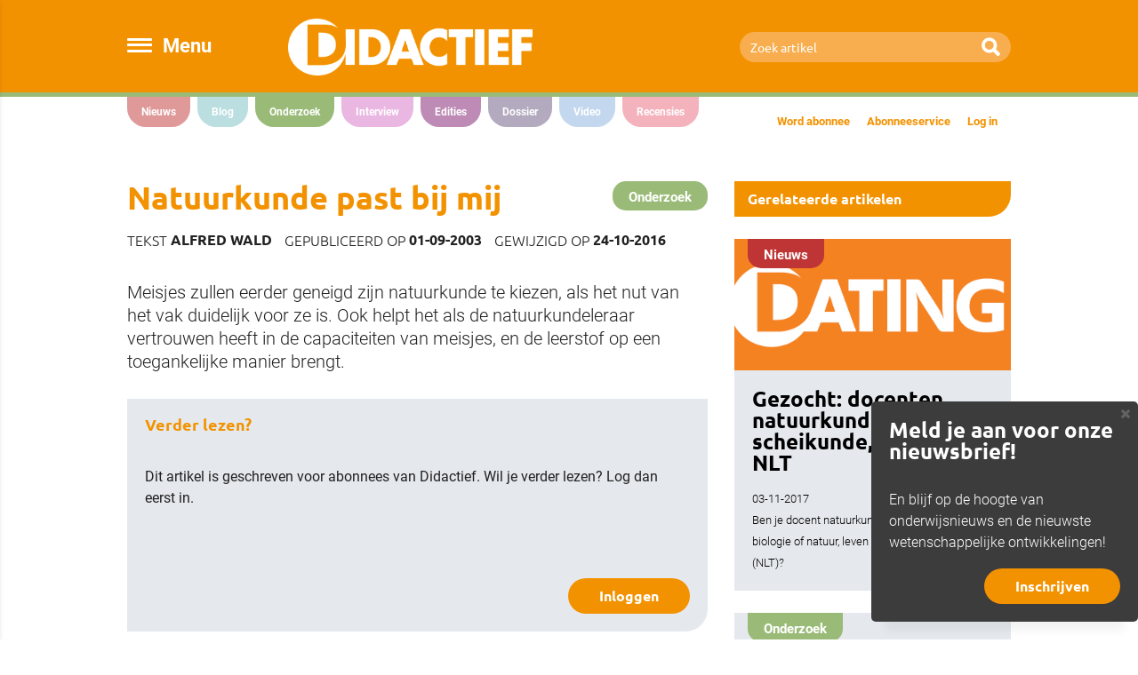

--- FILE ---
content_type: text/html; charset=UTF-8
request_url: https://didactiefonline.nl/artikel/natuurkunde-past-bij-mij
body_size: 4652
content:
<!DOCTYPE html>
<html lang="nl">

<head>
	<meta charset="utf-8">
	<meta http-equiv="X-UA-Compatible" content="IE=edge">
	<meta name="viewport" content="width=device-width, initial-scale=1">

	<title>Didactief | Natuurkunde past bij mij</title>
		<meta name="description" content="Artikel | Natuurkunde past bij mij" />	    	<link rel="stylesheet" href="/bundles/app/css/bootstrap.min.css">
		<link rel="stylesheet" type="text/css" href="/bundles/app/css/reset.css" media="screen" />
		<link rel="stylesheet" type="text/css" href="/bundles/app/css/style.css?v1.7" media="screen" />
		<link rel="stylesheet" type="text/css" href="/bundles/app/css/animate.css" media="screen" />
		<link rel="stylesheet" type="text/css" href="/bundles/app/js/jquery.bxslider/jquery.bxslider.css" media="screen" />
		<link rel="stylesheet" type="text/css" href="/bundles/app/bower_components/jquery-ui/themes/base/all.css" media="screen" />
		<link rel="stylesheet" href="https://maxcdn.bootstrapcdn.com/font-awesome/4.5.0/css/font-awesome.min.css" />
			<!--[if lt IE 9]>
		<script src="https://oss.maxcdn.com/html5shiv/3.7.2/html5shiv.min.js"></script>
		<script src="https://oss.maxcdn.com/respond/1.4.2/respond.min.js"></script>
		<![endif]-->

		<!-- jQuery (necessary for Bootstrap's JavaScript plugins) -->
		<script src="https://ajax.googleapis.com/ajax/libs/jquery/1.11.2/jquery.min.js" type="275ca04129144c93eef8b856-text/javascript"></script>
		<!-- Include all compiled plugins (below), or include individual files as needed -->
		<script src="/bundles/app/js/bootstrap.min.js" type="275ca04129144c93eef8b856-text/javascript"></script>
		<script src="/bundles/app/js/jquery.bxslider/jquery.bxslider.min.js" type="275ca04129144c93eef8b856-text/javascript"></script>
		<script src="/bundles/app/js/timeago.js" type="275ca04129144c93eef8b856-text/javascript"></script>
		<script src="/bundles/app/js/main.js" type="275ca04129144c93eef8b856-text/javascript"></script>
		<script src="/bundles/app/bower_components/js-cookie/src/js.cookie.js" type="275ca04129144c93eef8b856-text/javascript"></script>
		<script src="/bundles/app/bower_components/jquery-ui/jquery-ui.min.js" type="275ca04129144c93eef8b856-text/javascript"></script>
		<script type="275ca04129144c93eef8b856-text/javascript" src="https://cdn.jsdelivr.net/npm/cookie-bar/cookiebar-latest.min.js"></script>

		<!-- FONTS (Typekit) -->
		<script src="https://use.typekit.net/vdp6dpv.js" type="275ca04129144c93eef8b856-text/javascript"></script>
		<script type="275ca04129144c93eef8b856-text/javascript">try{Typekit.load({ async: true });}catch(e){}</script>
		<script type="275ca04129144c93eef8b856-text/javascript">
			function asset(path) {
				return '/' + path;
			}

		</script>
		<script src="/bundles/fosjsrouting/js/router.js" type="275ca04129144c93eef8b856-text/javascript"></script>
		<script src="/js/routing?callback=fos.Router.setData" type="275ca04129144c93eef8b856-text/javascript"></script>
	


	<!-- Google tag (gtag.js) -->
	<script async src="https://www.googletagmanager.com/gtag/js?id=G-XPK4QRW8RK" type="275ca04129144c93eef8b856-text/javascript"></script>
	<script type="275ca04129144c93eef8b856-text/javascript">
		window.dataLayer = window.dataLayer || [];
		function gtag(){dataLayer.push(arguments);}
		gtag('js', new Date());

		gtag('config', 'G-XPK4QRW8RK');
	</script>
</head>

<body>
<nav id="sideMenu" class="bg-orange text-white">
	<div class="sideMenu-top-container">
		<a class="close-icon pull-right">
			<i class="fa fa-times"></i>
		</a>
		<div class="sideMenu-logo">
			<img src="/bundles/app/images/didactief-logo.png" width="190" alt="Didactief logo" />
		</div>
		<div class="sideMenu-buttons">
			<a class="btn btn-outline-white-transp pull-left" role="button" href="/aanbieding" style="margin-right: 16px">Word abonnee</a>
							<a class="btn btn-outline-white-transp pull-left" role="button" href="/inloggen">Inloggen</a>
					</div>
	</div>
	<ul>
		<li>
			<a href="/nieuws" class="border-bottom-transp bg-red">Nieuws</a>
		</li>
		<li>
			<a href="/blog" class="border-bottom-transp bg-aqua">Blog</a>
		</li>
		<li>
			<a href="/onderzoek" class="border-bottom-transp bg-green">Onderzoek</a>
		</li>
		<li>
			<a href="/interview" class="border-bottom-transp bg-pink">Interview</a>
		</li>
					<li>
				<a href="/edities" class="border-bottom-transp bg-dark-purple">Edities</a>
			</li>
				<li>
			<a href="/dossier" class="border-bottom-transp bg-purple">Dossier</a>
		</li>
		<li>
			<a href="/video" class="border-bottom-transp bg-blue">Video</a>
		</li>
		<li>
			<a href="/recensies" class="border-bottom-transp bg-redpink">Recensies</a>
		</li>
					<li>
				<a href="/abonneeservice">Abonneeservice</a>
			</li>
					<li>
				<a href="https://didactiefonline.nl/artikel/agenda">Agenda</a>
			</li>
					<li>
				<a href="/contact">Contact met de redactie</a>
			</li>
					<li>
				<a href="/nieuwsbrief">Nieuwsbrief</a>
			</li>
					<li>
				<a href="/over-ons">Over ons</a>
			</li>
					<li>
				<a href="/partners">Partners</a>
			</li>
					<li>
				<a href="http://www.tenbrinkuitgevers.nl/?ses=did">Webshop</a>
			</li>
					<li>
				<a href="/aanbieding">Word abonnee</a>
			</li>
			</ul>
	<div class="social-media">
		<div class="icon-container">
			<div class="social-media-text hidden-sm">
				Volg ons op
			</div>
			<a class="ico facebook" href="https://www.facebook.com/DidactiefOnline" target="_blank">
				<i class="fa fa-facebook"></i>
			</a>
			<a class="ico twitter" href="https://twitter.com/DidactiefOnline" target="_blank">
				<i class="fa fa-twitter"></i>
			</a>
			<a class="ico youtube" href="https://www.youtube.com/user/didactiefonline" target="_blank">
				<i class="fa fa-youtube"></i>
			</a>
			<a class="ico linkedin" href="https://www.linkedin.nl/company/didactief-online" target="_blank">
				<i class="fa fa-linkedin"></i>
			</a>
		</div>
	</div>
</nav>

<!-- HEADER -->
<header class="head-top bg-orange">
	<div class="container">
		<div class="hamburger-menu-container col-sm-1 col-md-2 pull-left col-tight">
			<div id="hamburger-menu" class=" text-white pull-left">
				<span></span>
				<span></span>
				<span></span>
				<span></span>
			</div>
			<div id="menu-text" class="text-white hidden-xs hidden-sm">
				Menu
			</div>
			<script type="275ca04129144c93eef8b856-text/javascript">
				$('#menu-text').click(function() {
					$('#hamburger-menu').click();
				});
			</script>
		</div>
		<div class="col-sm-3 text-center">
			<a href="/">
				<img class="logo" src="/bundles/app/images/didactief-logo.png" />
			</a>
		</div>
		<div class="col-xs-12 col-sm-4 pull-right col-tight">
			<form class="input-group stylish-input-group" action="/zoeken">
				<input type="text" class="form-control bg-light-orange" name="q" value="" placeholder="Zoek artikel" />
				<span class="input-group-addon">
					<button type="submit">
						<span class="glyphicon glyphicon-search"></span>
					</button>
				</span>
			</form>
		</div>
	</div>
</header>
<!-- BORDER BOTTOM - DIFFERENT COLORS -->
<div class="border-green"></div>
<div class="clearfix"></div>

<!-- NAVIGATION -->
<div class="navigation-container container">
			<nav class="navbar col-sm-12 col-md-8 col-tight hidden-xs active">
			<ul>
							<li><a href="/nieuws" class="bg-red">Nieuws</a></li>
					<li><a href="/blog" class="bg-aqua">Blog</a></li>							<li class="active"><a href="/onderzoek" class="bg-green">Onderzoek</a></li>
								<li><a href="/interview" class="bg-pink">Interview</a></li>
	
									<li><a href="/edities" class="bg-dark-purple">Edities</a></li>				
							<li><a href="/dossier" class="bg-purple">Dossier</a></li>
					<li><a href="/video" class="bg-blue">Video</a></li>				<li><a href="/recensies" class="bg-redpink">Recensies</a></li>			</ul>
		</nav>
		<nav class="navbar-rechts col-sm-12 col-md-4 hidden-xs hidden-sm">
		<ul class="pull-right">
			<li><a href="/aanbieding" class="text-orange">Word abonnee</a></li>
			<li><a href="/abonneeservice" class="text-orange">Abonneeservice</a></li>
							<li><a href="/inloggen" class="text-orange">Log in</a></li>
					</ul>
	</nav>
</div>

	<div class="container">
		<div class="row">
			<div class="artikel col-md-8" data-sortNumber="">
				<div class="photo artikel-head-img no-image">
													<div class="tab bg-green no-image">
												Onderzoek
							
		</div>
			
									</div>
				<h1 class="text-orange pull-left">
					Natuurkunde past bij mij				</h1>
				<div class="clearfix"></div>
				<div class="auteur-datum pull-left">
					Tekst <span>Alfred Wald </span><br class="visible-xs"> 					Gepubliceerd op <span>01-09-2003</span>
											Gewijzigd op <span>24-10-2016</span>
														</div>
				<div class="clearfix"></div>
				<div class="intro">
					Meisjes zullen eerder geneigd zijn natuurkunde te kiezen, als het nut van het vak duidelijk voor ze is. Ook helpt het als de natuurkundeleraar vertrouwen heeft in de capaciteiten van meisjes, en de leerstof op een toegankelijke manier brengt.
				</div>
									<div class="blok-sm blok-breed bg-light-blue-gray border-radius-right-bottom relative">
						<div class="blok-content">
							<h2 class="text-orange">Verder lezen?</h2><br /><Br />
							<p style="font-weight: normal;">
								Dit artikel is geschreven voor abonnees van Didactief. Wil je verder lezen? Log dan eerst in.
							</p>
							<a class="btn absolute btn-orange pull-right" href="/inloggen" role="button">Inloggen</a>
							<div class="clearfix"></div>
						</div>
					</div>
							</div>
			<!-- BLOK SM -->
			<div class="col-sm-12 col-md-4">
				<div class="row">
											<div class="col-xs-12">
							<div class="gerelateerde-artikelen bg-orange border-radius-right-bottom">
								Gerelateerde artikelen
							</div>
						</div>
						<div class="clearfix"></div>
																					<a href="/artikel/gezocht-docenten-natuurkunde-scheikunde-biologie-en-nlt">
									<div class="col-sm-6 col-md-12">
										<div class="blok-sm bg-light-blue-gray border-radius-right-bottom">
											<div class="photo">
																				<div class="tab bg-red">
												Nieuws
							
		</div>
			
															<div class="imageWrapper">
			<img class="img-responsive" src="//newsroom.didactiefonline.nl/uploads/logos%20website/logo%20Dating.png" />
		</div>
	
											</div>
											<div class="blok-content">
												<span class="text-black blok-titel">
													Gezocht: docenten natuurkunde, scheikunde, biologie en NLT
												</span>
												<p>
													<span class="text-black">03-11-2017</span><br />
													<span class="text-black intro-related">Ben je docent natuurkunde, scheikunde, biologie of natuur, leven en technologie (NLT)?</span>
												</p>
																									<span class="arrow-circle bg-orange">
														<i class="fa fa-chevron-right text-white"></i>
													</span>
																							</div>
										</div>
									</div>
								</a>
																												<a href="/artikel/natuurkunde-op-het-dak">
									<div class="col-sm-6 col-md-12">
										<div class="blok-sm bg-light-blue-gray border-radius-right-bottom">
											<div class="photo">
																				<div class="tab bg-green no-image">
												Onderzoek
							
		</div>
			
													
											</div>
											<div class="blok-content">
												<span class="text-black blok-titel">
													Natuurkunde op het dak
												</span>
												<p>
													<span class="text-black">01-11-2004</span><br />
													<span class="text-black intro-related">Op initiatief van de Nijmeegse Radboud Universiteit meten scholen de energie van kosmische neerslag.</span>
												</p>
																									<span class="arrow-circle bg-orange">
														<i class="fa fa-chevron-right text-white"></i>
													</span>
																							</div>
										</div>
									</div>
								</a>
																												<a href="/artikel/dom-ongeschikt-of-gewoon-examenvrees">
									<div class="col-sm-6 col-md-12">
										<div class="blok-sm bg-light-blue-gray border-radius-right-bottom">
											<div class="photo">
																				<div class="tab bg-green no-image">
												Onderzoek
							
		</div>
			
													
											</div>
											<div class="blok-content">
												<span class="text-black blok-titel">
													Dom, ongeschikt of gewoon examenvrees?
												</span>
												<p>
													<span class="text-black">12-06-2003</span><br />
													<span class="text-black intro-related">Spieken, overconcentratie of desinteresse vertroebelen de uitslag van een intelligentietest, proefwerk of examen.</span>
												</p>
																									<span class="arrow-circle bg-orange">
														<i class="fa fa-chevron-right text-white"></i>
													</span>
																							</div>
										</div>
									</div>
								</a>
																						</div>
			</div>
		</div>
	</div>
	<script type="275ca04129144c93eef8b856-text/javascript">
		$.ajax('https://newsroom.didactiefonline.nl/article/hit/b44a3401-690f-4346-bd65-fa6627bc2c4a?apikey=bacf017b8ca5869211ad9b71cc4c49533baab98dcb7d852ce8f6f9e244627812');
	</script>

<!-- FOOTER -->
<footer>
	<div class="footer-top bg-footer-gray text-white">
		<div class="container">
			<nav class="footer-nav-left col-xs-12 col-sm-3 col-sm-offset-2 col-md-2 col-md-offset-3">
				<ul>
					<li>
						<a href="/nieuws">
							Nieuws
						</a>
					</li>
					<li>
						<a href="/blog">
							Blog
						</a>
					</li>
					<li>
						<a href="/onderzoek">
							Onderzoek
						</a>
					</li>
					<li>
						<a href="/dossier">
							Dossier
						</a>
					</li>
					<li>
						<a href="/video">
							Video
						</a>
					</li>
					<li>
						<a href="/interview">
							Interview
						</a>
					</li>
											<li>
							<a href="/edities">
								Edities
							</a>
						</li>
										<li>
						<a href="/recensies">Recensies</a>
					</li>
				</ul>
			</nav>
			<nav class="footer-nav-middle col-xs-12 col-sm-3 col-md-2">
				<ul>
											<li>
							<a href="/abonneeservice">Abonneeservice</a>
						</li>
											<li>
							<a href="https://didactiefonline.nl/artikel/agenda">Agenda</a>
						</li>
											<li>
							<a href="/contact">Contact redactie</a>
						</li>
											<li>
							<a href="/nieuwsbrief">Nieuwsbrief</a>
						</li>
											<li>
							<a href="http://www.tenbrinkuitgevers.nl/?ses=did">Webshop</a>
						</li>
											<li>
							<a href="/aanbieding">Word abonnee</a>
						</li>
									</ul>
			</nav>
			<nav class="footer-nav-right col-xs-12 col-sm-3 col-md-2">
				<ul>
											<li>
							<a href="/over-ons">Over ons</a>
						</li>
											<li>
							<a href="/partners">Partners</a>
						</li>
											<li>
							<a href="/adverteren">Adverteren</a>
						</li>
											<li>
							<a href="/disclaimer">Disclaimer</a>
						</li>
											<li>
							<a href="/privacybeleid">Privacybeleid</a>
						</li>
									</ul>
			</nav>
		</div>
	</div>
	<div class="footer-bottom bg-footer-light-gray text-white">
		<div class="container">
			<div class="footer-logo">
				<img class="img-responsive" src="/bundles/app/images/didactief-logo-wit.png" width="166" />
			</div>
			<p class="hidden-xs">
				|  © 2026 Didactief | ontwerp & realisatie <a href="http://www.fizz.nl" target="_blank">FIZZ</a>
			</p>
			<div class="social-media col-xs-12 col-sm-4">
				<div class="icon-container">
					<div class="social-media-text hidden-sm">
						Volg ons op
					</div>
					<a class="ico facebook" href="https://www.facebook.com/DidactiefOnline" target="_blank">
						<i class="fa fa-facebook"></i>
					</a>
					<a class="ico twitter" href="https://twitter.com/DidactiefOnline" target="_blank">
						<i class="fa fa-twitter"></i>
					</a>
					<a class="ico youtube" href="https://www.youtube.com/user/didactiefonline" target="_blank">
						<i class="fa fa-youtube"></i>
					</a>
					<a class="ico linkedin" href="https://www.linkedin.nl/company/didactief-online" target="_blank">
						<i class="fa fa-linkedin"></i>
					</a>
				</div>
			</div>
		</div>
	</div>
</footer>

<div class="popup">
	<div class="close ns-close"></div>
	<h1 class="text-white">Meld je aan voor onze nieuwsbrief!</h1>
	<p class="hidden-xs">
        En blijf op de hoogte van onderwijsnieuws en de nieuwste wetenschappelijke ontwikkelingen!
	</p>
	<a href="https://didactiefonline.nl/nieuwsbrief" class="btn btn-orange pull-right absolute" role="button">Inschrijven</a>
</div>

<script type="275ca04129144c93eef8b856-text/javascript">
    $(document).ready(function() {
        if (typeof(Storage) !== "undefined") {
            if (!sessionStorage.showedNewsletterPopup) {
                sessionStorage.showedNewsletterPopup = true;
                setTimeout(function() {
                    $('.popup').css("display", "block");
                    $('.popup').css("right", "0px");
                }, 1500);
            }
            $('.close').click(function(){
                $('.popup').hide();
            });
        }
    });
</script>
<a href="#" onclick="if (!window.__cfRLUnblockHandlers) return false; document.cookie='cookiebar=;expires=Thu, 01 Jan 1970 00:00:01 GMT;path=/'; setupCookieBar(); return false;" data-cf-modified-275ca04129144c93eef8b856-="">Click here to revoke the Cookie consent</a>

<script src="/cdn-cgi/scripts/7d0fa10a/cloudflare-static/rocket-loader.min.js" data-cf-settings="275ca04129144c93eef8b856-|49" defer></script><script defer src="https://static.cloudflareinsights.com/beacon.min.js/vcd15cbe7772f49c399c6a5babf22c1241717689176015" integrity="sha512-ZpsOmlRQV6y907TI0dKBHq9Md29nnaEIPlkf84rnaERnq6zvWvPUqr2ft8M1aS28oN72PdrCzSjY4U6VaAw1EQ==" data-cf-beacon='{"version":"2024.11.0","token":"72d229b13c2d42acaa8e4bda70a1551f","r":1,"server_timing":{"name":{"cfCacheStatus":true,"cfEdge":true,"cfExtPri":true,"cfL4":true,"cfOrigin":true,"cfSpeedBrain":true},"location_startswith":null}}' crossorigin="anonymous"></script>
</body>

</html>


--- FILE ---
content_type: text/css
request_url: https://didactiefonline.nl/bundles/app/css/style.css?v1.7
body_size: 7147
content:
/* =================================
		Fonts
=================================== */

/*

font-family: "roboto",sans-serif;
font-style: normal;
font-weight: 400;

font-family: "ubuntu",sans-serif;
font-style: normal;
font-weight: 400;

*/

/* =================================
		Einde fonts
=================================== */


/* =================================	
	Algemene css 	
=================================== */

* {
	margin: 0;
	padding: 0;
}

img {
	border: 0px;
	padding: 0px;
	margin: 0px;
}

table { 
	border-collapse:collapse; border-spacing:0; 
}

html {
	font-size: 100%;
	position: relative;
	width: 100%;
}

body {
	color: #212121;
	font-family: "ubuntu",sans-serif;
	font-size: 16px;
	font-style: normal;
	font-weight: 300;
	position: relative;
	width: 100%;
}

strong {
	font-weight: bold;
}

em {
	font-style: italic;
}

a {
	color: #f39200;
	transition:all 150ms linear 0s;
}

a, a:active, a:focus, a:hover {
	outline: medium none;
	text-decoration: none;
}

a:hover {
	color: #8797a5;
}

p {
	font-family: "roboto",sans-serif;
	font-size: 1em;
	line-height: 24px;
	margin: 0 0 1em 0;
}

h1 {
	font-size: 36px;
	font-weight: 700;
	margin-bottom: 30px;
}

h2 {
}

h3 {
	font-size: 21px;
	font-weight: 700;
	line-height: 26px;
}

h4 {
}

h5 {
	font-weight: 700;
}

h6 {
}

.intro {
	font-family: "roboto",sans-serif;
	font-size: 20px;
	line-height: 26px;
	font-weight: 300;
	margin-bottom: 30px;
}

.blok-content span.intro-related {
	text-transform: none;
}

.container {
	max-width: 1024px;
}

.col-tight {
	padding: 0px;
}

.btn-orange {
	background: #f39200;
	border-radius: 25px;
	color: #ffffff;
	font-size: 16px;
	font-weight: 700;
	padding: 8px 34px;
}

.btn-orange:hover {
	background: #8797a5;
	color: #ffffff;
	text-decoration: none;
}



.btn-outline-white {
	border: 1px solid #ffffff;
	border-radius: 25px;
	/*bottom: 20px;*/
	color: #ffffff;
	font-size: 16px;
	font-weight: 700;
	padding: 8px 34px;
	/*position: absolute;*/
	margin: 4px;
}

.btn-outline-white:hover {
	background: #ffffff;
	color: #f39200;
	text-decoration: none;
}

.btn-outline-white-transp {
	border: 2px solid #f8ae4e;
	border-radius: 25px;
	bottom: 20px;
	color: #ffffff;
	font-size: 16px;
	font-weight: 700;
	margin-bottom: 20px;
	padding: 8px 16px;
}

.btn-outline-white-transp:hover {
	background: #ffffff;
	border: 2px solid #ffffff;
	color: #f39200 !important;
	text-decoration: none;
}

.btn_container_magazine {
	bottom: 10px;
	position: absolute;
	display: block;
	float: left;
}

.btn.focus, .btn:focus, .btn:hover {
}

.btn.active.focus, .btn.active:focus,
.btn.focus, .btn.focus:active,
.btn:active:focus, .btn:focus {
	outline: none;
}

.btn.active, .btn:active {
}

.border-radius-right-bottom {
	-webkit-border-bottom-right-radius: 25px;
	-moz-border-radius-bottomright: 25px;
	border-bottom-right-radius: 25px;
}

.vergrendeld {
	border-left: 64px solid transparent;
	border-top: 64px solid #8797a5;
	height: 0;
	position: absolute;
	right: 0;
	width: 0;
	z-index: 999;
}

.vergrendeld .fa.fa-lock {
	color: #ffffff;
	font-size: 24px;
	left: -26px;
	position: relative;
	top: -55px;
}

.vergrendeld-orange {
	border-left: 64px solid transparent;
	border-top: 64px solid #f39200;
	height: 0;
	position: absolute;
	right: 0;
	width: 0;
	z-index: 999;
}

.vergrendeld-orange .fa.fa-lock {
	color: #ffffff;
	font-size: 24px;
	left: -26px;
	position: relative;
	top: -55px;
}

hr {
	border-bottom: 0px;
	border-left: 0px;
	border-right: 0px;
	border-top: 2px solid #8797a5;
	margin: 0;
}

a.read-more {
	-webkit-border-bottom-right-radius: 15px;
	-webkit-border-bottom-left-radius: 15px;
	-moz-border-radius-bottomright: 15px;
	-moz-border-radius-bottomleft: 15px;
	border-bottom-right-radius: 15px;
	border-bottom-left-radius: 15px;
	font-family: "roboto",sans-serif;
	font-size: 23px;
	font-weight: 700;
	margin-bottom: 25px;
	padding: 12px 20px 14px;
	text-align: left;
	width: 140px;
}

a.read-more:hover, a.read-more:focus {
	background-color: #f39200;
	color: #ffffff;
	text-decoration: none;
}

.read-more i {
	background: #ffffff none repeat scroll 0 0;
	border-radius: 30px;
	height: 30px;
	line-height: 30px;
	position: relative;
	text-align: center;
	top: -4px;
	width: 30px;
}

.advertentie-standaard-container {
	margin-bottom: 30px;
}

.advertentie-standaard {
	border: 5px solid #f39200;
	overflow: hidden;
	height: 170px;
	position: relative;
}

.advertentie-standaard .tab {
	-webkit-border-bottom-right-radius: 15px;
	-webkit-border-bottom-left-radius: 15px;
	-moz-border-radius-bottomright: 15px;
	-moz-border-radius-bottomleft: 15px;
	border-bottom-right-radius: 15px;
	border-bottom-left-radius: 15px;
	color: #ffffff;
	font-family: "roboto",sans-serif;
	font-size: 15px;
	font-weight: 700;
	left: 15px;
	padding: 10px 18px 8px;
	position: absolute;
	top: 0px;
}

.advertentie-standaard h1 {
	font-size: 24px;
}

.advertentie-standaard .blok-content {
	padding: 55px 20px 20px;
}

/* =================================	
	Color classes
=================================== */
.bg-orange {
	background-color: #f39200;
}

.bg-dark-orange {
	background-color: #d67a00;
}

.bg-light-orange {
	background-color: #f8ae4e;
}

.bg-red {
	background-color: #bf3434;
}

.bg-aqua {
	background-color: #78bec4;
}

.bg-green {
	background-color: #9abb78;
}

.bg-purple {
	background-color: #685580;
}

.bg-pink {
	background-color: #d470c5;
}

.bg-dark-purple {
	background-color: #7b186d;
}

.bg-blue {
	background-color: #88b1de;
}

.bg-redpink {
	background-color: #ea677a;
}

.bg-light-blue-gray {
	background-color: #e5e9ed;
}

.bg-blue-gray {
	background-color: #8797a5;
}

.bg-footer-gray {
	background-color: #b2b2b1;
}

.bg-footer-light-gray {
	background-color: #cbcbcb;
}

.bg-black {
	background-color: #000000;
}

.bg-white {
	background-color: #ffffff;
}

.bg-yellow {
	background-color: #f3c300;
}


.text-gray {
	color: #212121;
}

.text-light-gray {
	color: #cbcbcb;
}

.text-orange {
	color: #f39200;
}

.text-dark-orange {
	color: #d67a00;
}

.text-light-orange {
	color: #f8ae4e;
}

.text-red {
	color: #bf3434;
}

.text-aqua {
	color: #78bec4;
}

.text-green {
	color: #9abb78;
}

.text-pink {
	color: #d470c5;
}

.text-purple {
	color: #685580;
}

.text-blue {
	color: #88b1de;
}

.text-light-blue-gray {
	color: #e5e9ed;
}

.text-blue-gray {
	color: #8797a5;
}

.text-footer-gray {
	color: #b2b2b1;
}

.text-footer-light-gray {
	color: #cbcbcb;
}

.text-black {
	color: #000000;
}

.text-white {
	color: #ffffff;
}

.border-dark-orange {
	border-bottom: 5px solid #d67a00;
}

.border-red {
	border-bottom: 5px solid #bf3434;
}

.border-aqua {
	border-bottom: 5px solid #78bec4;
}

.border-green {
	border-bottom: 5px solid #9abb78;
}

.border-pink {
	border-bottom: 5px solid #d470c5;
}

.border-purple {
	border-bottom: 5px solid #685580;
}

.border-blue {
	border-bottom: 5px solid #88b1de;
}

/* =================================
	Blokken classes
=================================== */
.blok-xs {
	height: 170px;
	margin-bottom: 25px;
	position: relative;
}

.blok-xs .blok-content {
	padding-top: 50px;
}

.blok-xs .blok-content span {
	float: left;
	margin-bottom: 5px;
	width: 100%;
}

.blok-sm {
	margin-bottom: 25px;
	position: relative;
}

.articleColumn .blok-sm {
	min-height: 368px;
}


.blok-md {
	height: 560px;
	margin-bottom: 25px;
	position: relative;
}

.blok-lg {
	margin-bottom: 25px;
	position: relative;
}

.blok-xs h1,
.blok-sm h1,
.blok-md h1,
.blok-lg h1 {
	font-size: 24px;
	font-weight: 700;
	margin-bottom: 16px;
	word-wrap: break-word;
}

.blok-xs .blok-titel,
.blok-sm .blok-titel,
.blok-md .blok-titel,
.blok-lg .blok-titel {
	font-size: 24px;
	font-weight: 700;
	margin-bottom: 16px;
	text-transform: none;
	font-family: "ubuntu",sans-serif;
	float: left;
	width: 100%;
	word-break: break-word;
}

.blok-breed {
	min-height: 262px;
}

.relative {
	position: relative;
}

.absolute {
	bottom: 20px;
	position: absolute;
	right: 20px;
}

.photo {
	position: relative;
}

.photo .tab,
.slide-img .tab {
	-webkit-border-bottom-right-radius: 15px;
	-webkit-border-bottom-left-radius: 15px;
	-moz-border-radius-bottomright: 15px;
	-moz-border-radius-bottomleft: 15px;
	border-bottom-right-radius: 15px;
	border-bottom-left-radius: 15px;
	color: #ffffff;
	font-family: "roboto",sans-serif;
	font-size: 15px;
	font-weight: 700;
	left: 15px;
	padding: 10px 18px 8px;
	position: absolute;
	top: 0;
	z-index: 999;
}
.col-md-8 .play-button-sm {
	min-width: 103px;
	margin-left: -50px;
	margin-top: -50px;
}

.advertentie .photo .tab, .advertentie-standaard .tab {
	display: none;}

.blok-content {
	padding: 20px;
}

.abonnee-worden .blok-content {
	min-height: 160px;
}

.abonnee-worden .blok-content p {
	font-weight: 400;
	margin-bottom: 1em;
}

.blok-content span {
	font-family: "roboto",sans-serif;
	font-size: 13px;
	font-weight: 300;
	text-transform: uppercase;
}

.blok-content p {
	font-family: "roboto",sans-serif;
	font-weight: 600;
	line-height: 24px;
	margin-bottom: 0;
	padding-right: 28px;
}

.arrow-circle {
	border-radius: 30px;
	bottom: 10px;
	height: 30px;
	position: absolute;
	right: 10px;
	text-align: center;
	width: 30px;
}

.arrow-circle i {
	left: 1px;
	position: relative;
	top: 8px;
}

/* =================================
	Head classes
=================================== */

.head-top {
	min-height: 104px;
}

.head-top .logo {
	margin-top: 21px;
}

.head-top img.logo {
	width: 275px;
}

/* =================================
	Hamburger menu classes
=================================== */
.head-top #menu-text {
	font-family: "roboto",sans-serif;
	font-size: 22px;
	font-weight: 700;
	line-height: 30px;
}

.hamburger-menu-container {
	margin-top: 36px;
}

#hamburger-menu {
	-webkit-box-sizing: border-box; /* Safari/Chrome, other WebKit */
	-moz-box-sizing: border-box;    /* Firefox, other Gecko */
	box-sizing: border-box;
	cursor: pointer;
	float:left;
	height: 40px;
	margin: 0px auto;
	position: relative;
	-webkit-transform: rotate(0deg);
	-moz-transform: rotate(0deg);
	-o-transform: rotate(0deg);
	transform: rotate(0deg);
	-webkit-transition: .5s ease-in-out;
	-moz-transition: .5s ease-in-out;
	-o-transition: .5s ease-in-out;
	transition: .5s ease-in-out;
	width: 40px;
	z-index: 999;
}

#hamburger-menu:hover, #hamburger-menu.open {
}

#hamburger-menu span {
	background: #ffffff;
	border-radius: 20px;
	display: block;
	height: 3px;
	left: 0;
	opacity: 1;
	position: absolute;
	-webkit-transform: rotate(0deg);
	-moz-transform: rotate(0deg);
	-o-transform: rotate(0deg);
	transform: rotate(0deg);
	-webkit-transition: .25s ease-in-out;
	-moz-transition: .25s ease-in-out;
	-o-transition: .25s ease-in-out;
	transition: .25s ease-in-out;
	width: 28px;
}

/* Icon 3 */

#hamburger-menu span:nth-child(1) {
	top: 7px;
}

#hamburger-menu span:nth-child(2),#hamburger-menu span:nth-child(3) {
	top: 13px;
}

#hamburger-menu span:nth-child(4) {
	top: 20px;
}

#hamburger-menu.open span:nth-child(1) {
	left: 50%;
	top: 18px;
	width: 0%;
}

#hamburger-menu.open span:nth-child(2) {
	-webkit-transform: rotate(45deg);
	-moz-transform: rotate(45deg);
	-o-transform: rotate(45deg);
	transform: rotate(45deg);
}

#hamburger-menu.open span:nth-child(3) {
	-webkit-transform: rotate(-45deg);
	-moz-transform: rotate(-45deg);
	-o-transform: rotate(-45deg);
	transform: rotate(-45deg);
}

#hamburger-menu.open span:nth-child(4) {
	left: 50%;
	top: 18px;
	width: 0%;
}

/* =================================
	Searchform classes
=================================== */
.stylish-input-group .input-group-addon{
	background: #f8ae4e !important;
	-webkit-border-top-right-radius: 25px;
	-webkit-border-bottom-right-radius: 25px;
	-moz-border-radius-topright: 25px;
	-moz-border-radius-bottomright: 25px;
	border-top-right-radius: 25px;
	border-bottom-right-radius: 25px;
	color: #ffffff;
	width: 34px;
}

.input-group.stylish-input-group {
	float: right;
	margin-top: 36px;
	width: 305px;
}

.stylish-input-group .form-control{
	border: none;
	-webkit-border-top-left-radius: 25px;
	-webkit-border-bottom-left-radius: 25px;
	-moz-border-radius-topleft: 25px;
	-moz-border-radius-bottomleft: 25px;
	border-top-left-radius: 25px;
	border-bottom-left-radius: 25px;
	box-shadow: 0 0 0;
	color: #ffffff;
	font-weight: 400;
	width: 100%;
}

.stylish-input-group button{
	background: #f8ae4e;
	border: 1px solid #f8ae4e;
}

.input-group-addon:last-child {
	border: none;
}

.stylish-input-group input::-webkit-input-placeholder {
	color: #ffffff !important;
}

.stylish-input-group input:-moz-placeholder { /* Firefox 18- */
	color: #ffffff !important;
}

.stylish-input-group input::-moz-placeholder {  /* Firefox 19+ */
	color: #ffffff !important;
}

.stylish-input-group input:-ms-input-placeholder {
	color: #ffffff !important;
}

button .glyphicon.glyphicon-search {
	font-size: 20px;
	font-weight: 900;
	position: relative;
	top: 0;
}

/* =================================
	Sidemenu classes
=================================== */
#sideMenu {
	-webkit-box-shadow: 3px 3px 8px 0px rgba(0, 0, 0, 0.48);
	-moz-box-shadow:    3px 3px 8px 0px rgba(0, 0, 0, 0.48);
	box-shadow:         3px 3px 8px 0px rgba(0, 0, 0, 0.48);
	height: 100%;
	left: -320px;
	overflow: hidden;
	position: absolute;
	top: 0px;
	transition: all 150ms linear 0s;
	width: 312px;
	z-index: 99999999999;
}

#sideMenu.active {
	left: 0px;
}

#sideMenu li a {
	box-sizing: border-box;
	color: #ffffff;
	display: inline-block;
	font-family: "roboto",sans-serif;
	font-size: 16px;
	font-weight: 700;
	height: 45px;
	line-height: 45px;
	opacity: 0;
	padding-left: 20px;
	text-decoration: none;
	transition: all 200ms linear 50ms;

	-webkit-box-sizing: border-box; /* Safari/Chrome, other WebKit */
	-moz-box-sizing: border-box;    /* Firefox, other Gecko */
	width: 100%;
}

#sideMenu.active li a {
	opacity: 1;
}

#sideMenu li a:hover {
	background: #ffffff;
	color: #f39200;
	padding-left:25px;
}

#sideMenu .border-bottom-transp {
	border-bottom: 2px solid rgba(33, 33, 33, .25);
}

.sideMenu-top-container {
	margin-left: 20px;
	margin-right: 20px;
}

.sideMenu-logo {
	margin-bottom: 40px;
	margin-top: 20px;
}

#sideMenu .btn-outline-white-transp {
	border: 2px solid #f8ae4e;
	border-radius: 25px;
	bottom: 20px;
	color: #ffffff;
	font-size: 16px;
	font-weight: 700;
	margin-bottom: 20px;
	padding: 8px 16px;
}

#sideMenu .btn-outline-white-transp:hover {
	background: #ffffff;
	border: 2px solid #ffffff;
	color: #f39200;
	text-decoration: none;
}

#sideMenu .social-media {
	margin-left: 20px;
	margin-top: 40px;
	position: relative;
	width: 80%;
	z-index: 99999;
}

#sideMenu .social-media-text {
	line-height: 38px;
	width: 100%;
}

#sideMenu .ico {
	background-color: #204d74;
	border-radius: 48px;
	color: #ffffff;
	float: left;
	font-size: 24px;
	height: 48px;
	margin-right: 8px;
	margin-top: 4px;
	text-align: center;
	width: 48px;
}

#sideMenu .ico:hover {
	margin-top: 1px;
}

#sideMenu .icon-container {
	float: left;
}

#sideMenu .social-media .ico i {
	line-height: 48px;
}

#sideMenu .social-media .facebook {
	background-color: #3b5b98 !important;
}

#sideMenu .social-media .ico.twitter {
	background-color: #22a8e0 !important;;
}

#sideMenu .social-media .ico.youtube {
	background-color: #ca332b !important;;
}

#sideMenu .social-media .ico.linkedin {
	background-color: #127bb4 !important;;
}

/* =================================
	Navbar classes
=================================== */
.navigation-container {
	font-family: "roboto",sans-serif;
	margin-bottom: 40px;
}

.navbar {
	border: none;
	height: 42px;
	margin-bottom: 0px;
}

.navbar li {
	display: inline-block;
	height: 42px;
}

.navbar li a {
	-webkit-border-bottom-right-radius: 21px;
	-webkit-border-bottom-left-radius: 21px;
	-moz-border-radius-bottomright: 21px;
	-moz-border-radius-bottomleft: 21px;
	border-bottom-right-radius: 21px;
	border-bottom-left-radius: 21px;
	color: #ffffff;
	float: left;
	font-size: 12px;
	font-weight: 700;
	margin-right: 4px;
	padding: 10px 16px 12px 16px;
	transition: all 150ms linear 0s;
}

.navbar li a:hover, .navbar li a:focus {
	padding-top: 14px;
	text-decoration: none;
}

.navbar.active li:not(.active) {
	opacity: 0.5;
	transition: all 200ms linear 0s;
}

.navbar.active li:not(.active):hover {
	opacity: 0.8;
}

.navbar li .text-orange {
	color: #f39200;
	font-size: 16px;
	line-height: 28px;
}

.navbar li .text-orange:hover, .navbar li .text-orange:focus {
	color: #d67a00;
	padding-top: 14px;
}

.navbar-rechts li {
	display: inline-block;
}

.navbar-rechts li a {
	color: #f39200;
	font-size: 16px;
	font-weight: 700;
	line-height: 55px;
	margin-left: 15px;
	transition: all 150ms linear 0s;
}

.navbar-rechts li a:hover, .navbar-rechts li a:focus {
	color: #212121;
	text-decoration: none;
}

.close-icon {
	border: 2px solid #f8ae4e;
	border-radius: 8px;
	color: #ffffff;
	cursor: pointer;
	font-size: 24px;
	height: 40px;
	text-align: center;
	width: 40px;
}

.close-icon:hover, .close-icon:focus {
	color: #ffffff;
}

.close-icon i {
	line-height: 35px;
}

/* =================================
	Slide classes
=================================== */
.slide .bx-wrapper .bx-viewport {
	border: none;
	box-shadow: none;
	left: 0;
}

.slide .bx-wrapper {
	margin-bottom: 0;
}

.slide-img {
	height: 248px;
	overflow: hidden;
	background-color: #d9dbde;
}

.slide .slider-titel {
	padding: 18px 20px;
	min-height: 150px;
}

.slide .slider-titel h1 {
	line-height: 32px;
	margin-bottom: 0;
	padding-right: 55px;
	margin-top: -10px;
}

.bx-wrapper .bx-pager, .bx-wrapper .bx-controls-auto {
	height: 40px !important;
	top: 170px !important;
}

.bx-wrapper .bx-pager.bx-default-pager a {
	background: transparent !important;
	border: 2px solid #ffffff;
	border-radius: 25px !important;
	height: 15px !important;
	margin: 0 3px !important;
	width: 15px !important;
}

.bx-wrapper .bx-pager.bx-default-pager a:hover, .bx-wrapper .bx-pager.bx-default-pager a.active {
	background: #f39200 !important;
}

.small-slide {
	height: 282px;
	overflow: hidden;
	min-height: 0 !important;
}

.small-slide .bx-wrapper {
	margin-bottom: 0;
}

.small-slide .bx-wrapper .bx-viewport {
	background: none;
	border: none;
	box-shadow: none;
	left: 0;
}

.small-slide .bx-wrapper .bx-pager, .bx-wrapper .bx-controls-auto {
	height: 40px !important;
	top: 105px !important;
}

.small-slide .slide-img {
	height: 150px;
}

.small-slide .slider-titel {
	padding: 18px 16px;
}


/* =================================
	Volgend nummer / Nieuw nummer classes
=================================== */
.volgend-nummer .photo,
.nieuw-nummer .photo {
	height: 431px;
	overflow: hidden;
}

.advertentie {
	 border: 5px solid #f39200;
	 overflow: hidden;
}

.advertentie img {
	height: 170px;
	width: 100%;
}

/* =================================
	Leden werving classes
=================================== */
.leden-werving-container {
	margin-bottom: 45px;
}

.cover img {
	margin-bottom: 20px;
}

.voordeel-blok {
	margin-bottom: 35px;
	min-height: 285px;
	padding: 20px;
}

.voordeel-blok h2 {
	font-size: 30px;
	font-weight: 700;
	line-height: 34px;
	margin-bottom: 20px;
}

.voordeel-blok ul {
	font-family: "roboto",sans-serif;
	list-style: none;
	padding:0;
	margin:0;
}

.voordeel-blok li {
	line-height: 20px;
	padding-left: 1em;
	text-indent: -16px;
}

.voordeel-blok li::before {
	color: #f39200;
	content: "• ";
	font-size: 30px;
	position: relative;
	top: 5px;
}

/* =================================
	Formulier classes
=================================== */
.formulier {
	font-family: "ubuntu",sans-serif;
	margin-bottom: 35px;
}

.formulier form {
	margin-bottom: 35px;
}

.formulier .form-control {
	background: #e5e9ed;
	border: none;
	border-radius: 20px;
	box-shadow: none;
	color: #212121;
}

.formulier textarea {
	border: 10px;
	height: 150px;
	resize: none;
}

.formulier .form-control[disabled], .form-control[readonly], fieldset[disabled] .form-control {
	opacity: 0.5;
}

.form-group label p {
	float: left;
	line-height: 22px;
	position: relative;
	top: -6px;
	width: 85%;
	margin-bottom: 0;
	font-weight: 300;
}

.formulier ul {
	margin-bottom: 1em;
}

.formulier li {
	line-height: 20px;
	padding-left: 1em;
	text-indent: -16px;
}

.formulier li::before {
	color: #f39200;
	content: "• ";
	font-size: 30px;
	position: relative;
	top: 5px;
}

/* RADIO BUTTONS */
.formulier input[type="radio"] {
	display: none;
}

.formulier input[type="checkbox"],
.formulier input[type="radio"] + label {
	cursor: pointer;
	margin-bottom: 16px;
	margin-right: 30px;
}

.formulier input[type="radio"] + label span {
	-moz-border-radius: 6px;
	border-radius: 6px;
	cursor: pointer;
	display: inline-block;
	height: 25px;
	float: left;
	margin: -3px 8px 0 0;
	vertical-align: middle;
	width: 25px;
}

.formulier input[type="radio"] + label span {
	background-color: transparent;
	border: 1px solid #f39200;
	float: left;
}

.formulier input[type="radio"]:checked + label span{
	background-color: #f39200;
}

.formulier input[type="radio"] + label span,
.formulier input[type="radio"]:checked + label span {
	-webkit-transition: background-color 0.2s linear;
	-o-transition: background-color 0.2s linear;
	-moz-transition: background-color 0.2s linear;
	transition: background-color 0.2s linear;
}

/* CHECKBOX */
[type="checkbox"]:not(:checked),
[type="checkbox"]:checked {
	position: absolute;
	left: -9999px;
}
[type="checkbox"]:not(:checked) + label,
[type="checkbox"]:checked + label {
	position: relative;
	padding-left: 35px;
	padding-top: 7px;
	cursor: pointer;
}

/* checkbox aspect */
[type="checkbox"]:not(:checked) + label:before,
[type="checkbox"]:checked + label:before {
	content: '';
	position: absolute;
	left:0;
	top: 3px;
	-moz-border-radius: 6px;
	border-radius: 6px;
	border: 1px solid #f39200 !important;
	box-shadow: none;
	width: 25px;
	height: 25px;
}
/* checked mark aspect */
[type="checkbox"]:not(:checked) + label:after,
[type="checkbox"]:checked + label:after {
	background: #f39200;
	content: ' ';
	position: absolute;
	top: 3px;
	left: 0px;
	-moz-border-radius: 6px;
	border-radius: 6px;
	line-height: 0.8;
	color: #09ad7e;
	transition: all .2s;
	height: 25px;
	width: 25px;
}
/* checked mark aspect changes */
[type="checkbox"]:not(:checked) + label:after {
	opacity: 0;
	transform: scale(0);
}
[type="checkbox"]:checked + label:after {
	opacity: 1;
	transform: scale(1);
}
/* accessibility */
[type="checkbox"]:checked:focus + label:before,
[type="checkbox"]:not(:checked):focus + label:before {
	border: none;
}

/* hover style just for information */
label:hover:before {
	border: none;
}

/* SELECT BOX */
select:focus, option:focus, select::-moz-focus-inner, option::-moz-focus-inner {
	outline: none;
	border: none;
}

select:-moz-focusring {
	color: transparent;
	text-shadow: 0 0 0 #000; }

.styled-select select {
	background: transparent !important;
	width: 228px;
	padding: 5px 5px 5px 15px;
	font-size: 16px;
	line-height: 1;
	border: 0;
	border-radius: 0;
	height: 42px;
	-webkit-appearance: none;
}

.styled-select {
	width: 200px;
	height: 42px;
	margin-bottom: 40px;
	border-radius: 50px;
	overflow: hidden;
	background-image: url("../images/selectbox-arrow.png");
	background-repeat: no-repeat;
	background-color: #e5e9ed;
	background-position: right 10px center;
	background-size: 30px;
}

a.forgot-password {
	color: #212121;
	font-size: 18px;
	font-weight: 700;
	margin-bottom: 20px;
	margin-top: 12px;
}

a.forgot-password:hover {
	color: #f39200;
}

/* =================================
	Account classes
=================================== */
.geen-account .blok-content p {
	font-weight: 400;
}

.geen-account .blok-breed {
	min-height: 190px;
}

/* =================================
	Artikel classes
=================================== */
.artikel {
	margin-bottom: 35px;
}

.artikel h1 {
	margin-bottom: 20px;
	margin-top: 35px;
}

.artikel .auteur-datum {
	line-height: 20px;
	margin-bottom: 35px;
	text-transform: uppercase;
}

.artikel .auteur-datum span {
	font-weight: 700;
	margin-right: 10px;
}

.artikel .bronvermelding {
	color: #9d9c9c;
	padding-top: 5px;
	font-size: 14px;
	line-height: 18px;
}

.artikel .bronvermelding a {
	line-height: 24px;
}

.artikel .bronvermelding span {
	line-height: 16px;
	color: #8797a5;
	font-size: 12px;
}

.gerelateerde-artikelen {
	color: #ffffff;
	font-weight: 700;
	height: 40px;
	line-height: 40px;
	margin-bottom: 25px;
	padding-left: 15px;
}

/* =================================
	Partners classes
=================================== */
.partner-overview .col-sm-6 {
	border: 1px solid #cbcbcb;
	margin: 10px;
	width: calc(50% - 30px);
	height: 129px;
}

.partner {
	margin-bottom: 20px;
	max-height: 100px;
	position: relative;
	top: 50%;
	transform: translateY(-50%);
}

/* =================================
	Blog classes
=================================== */
.blog-overzicht {
	margin-bottom: 35px;
}

.blog-overzicht .blog-item {
	margin-bottom: 15px;
}

.blog-item-image {
	background-position: center;
	background-repeat: no-repeat;
	background-size: cover;
	min-height: 175px;
}

.blog-overzicht .blog-item .blog-padding {
	padding-left: 0;
}

.blog-overzicht .blog-item-content {
	font-weight: 500;
	min-height: 175px;
	padding: 12px 50px 12px 20px;
}

.blog-overzicht .blog-item-content h2 {
	font-size: 24px;
	font-weight: 700;
}

.blog-overzicht .blog-item-content p {
	margin-bottom: 0;
}

.blog-item-los {
	margin-bottom: 35px;
}

.blog-item-los .blok-content {
	margin-bottom: 20px;
	min-height: 150px;
}

.blog-item-los .blok-content p {
	font-weight: 500;
}

.blog-item-los .blok-content h2 {
	font-size: 24px;
	font-weight: 700;
	margin-bottom: 10px;
}

.blog-item .artikel h1 {
	margin-top: 0px;
}

.blog-overzicht .blog-item .extra-padding {
	padding-bottom: 25px;
	padding-top: 25px;
}

.blog-overzicht .gerelateerde-artikelen {
	margin-top: 35px;
}

/* =================================
	Video classes
=================================== */
a.play-button-xl, .blok-md .play-button-sm {
	height: 103px;
	left: 50%;
	margin-left: -52px;
	margin-top: -52px;
	top: 50%;
	width: 103px;
	z-index: 999;
}

.play-button-xl, .blok-md .play-button-sm img {
	height: 103px;
	width: 103px;
}

.play-button-sm, .blok-md .play-button-sm {
	height: 50px;
	left: 50%;
	margin-left: -25px;
	margin-top: -25px;
	top: 50%;
	width: 50px;
	z-index: 999;
}

.col-md-4 .blok-md .play-button-sm img {
	height: 50px;
	width: 50px;
}

.blok-md.nieuw-nummer {
	height: 660px;
}

.blok-md.volgend-nummer {
	height: 660px;
}

/* =================================
	Footer classes
=================================== */
footer {
	font-family: "roboto",sans-serif;
	font-weight: 700;
	line-height: 22px;
}

.footer-top {
	padding-bottom: 25px;
	padding-top: 25px;
}

.footer-top nav ul li a {
	color: #ffffff;
	text-decoration: none;
}

.footer-top nav ul li a:hover {
	margin-left: 5px;
}

.footer-bottom {
	padding-bottom: 20px;
	padding-top: 20px;
}

.footer-nav-left {
	float: left;
}

.footer-nav-middle {
	float: left;
}

.footer-nav-right {
	float: left;
}

.footer-logo {
	float: left;
	margin-right: 10px;
}

.footer-bottom p {
	font-size: 14px;
	font-weight: 400;
	float: left;
	line-height: 36px;
	margin-bottom: 0px;
}

.footer-bottom p a {
	color: #ffffff;
	text-decoration: underline;
}

.footer-bottom .social-media {
	float: right;
}

.footer-bottom .social-media-text {
	float: left;
	line-height: 38px;
}

.footer-bottom .ico {
	background-color: #204d74;
	border-radius: 30px;
	color: #ffffff;
	float: left;
	height: 32px;
	margin-left: 8px;
	margin-top: 4px;
	text-align: center;
	width: 32px;
}

.footer-bottom .ico:hover {
	margin-top: 1px;
}

.footer-bottom .icon-container {
	float: right;
}

.footer-bottom .ico i {
	line-height: 31px;
}

.footer-bottom .ico.facebook {
	background-color: #3b5b98;
}

.footer-bottom .ico.twitter {
	background-color: #22a8e0;
}

.footer-bottom .ico.youtube {
	background-color: #ca332b;
}

.footer-bottom .ico.linkedin {
	background-color: #127bb4;
}


/* =================================
	Media Queries classes
=================================== */

/* Large devices (large desktops, 1200px and up) */
@media (min-width: 1200px) {

}

/* Medium devices (desktops, 1199px and down) */
@media (max-width: 1199px) {
	.slide-img {
		height: 204px;
	}

	.bx-wrapper .bx-pager, .bx-wrapper .bx-controls-auto {
		top: 160px !important;
	}

	.abonnee-worden .blok-content {
		min-height: 220px;
	}
}

/* Small devices (tablets, 991px and down) */
@media (max-width: 991px) {
	.slide-img img, .results .articleColumn.col-md-8.thisIsAColumn .photo .imageWrapper img {
		max-height: 367px;
		height: auto !important;
		max-width: 100% !important;
	}

	.blok-xs {
		height: 130px;
	}

	.blok-breed {
		min-height: 310px;
	}

	.small-slide {
		height: 310px;
	}

	.small-slide .slide-img {
		height: 150px;
	}

	.small-slide .slider-titel {
		padding: 10px 16px;
	}

	.abonnee-worden .blok-content {
		min-height: 180px;
	}

	.advertentie-standaard {
		height: 120px;
	}

	.advertentie-standaard .blok-content {
		padding: 45px 20px 20px;
	}

	.advertentie-standaard h1 {
		font-size: 16px;
	}

	.tussenvoegsel {
		padding: 0;
	}

	.blog-item-image {
		min-height: 225px;
	}

	.blog-overzicht .blog-item-content {
		min-height: 225px;
	}

	a.play-button-xl {
		height: 50px;
		left: 50%;
		margin-left: -25px;
		margin-top: -25px;
		top: 50%;
		width: 50px;
		z-index: 999;
	}

	a.play-button-xl img {
		height: 50px;
		width: 50px;
	}

	.blok-md {
		height: 660px !important;
	}

	.results .articleColumn.col-md-8.thisIsAColumn .photo .imageWrapper {
		height: auto !important;
	}
}

/* Small devices (tablets, 768px and down) */
@media (max-width: 767px) {
	.head-top img.logo {
		margin-left: -20px;
		margin-top: 26px;
		width: 202px;
	}

	.btn-outline-white {
		position: static;
	}

	.advertentie-standaard {
		height: auto;
		margin-bottom: 20px;
	}

	.advertentie-standaard h1 {
		font-size: 30px;
	}

	.results .articleColumn.col-md-8.thisIsAColumn .photo .imageWrapper {
		height: auto !important;
	}

	.slide-img img, .results .articleColumn.col-md-8.thisIsAColumn .photo .imageWrapper img {
		height: auto !important;
	}

	.slide .slider-titel {
		min-height: 260px;
	}

	.input-group.stylish-input-group {
		float: left;
		margin-bottom: 16px;
		margin-top: 16px;
		width: 100%;
	}

	.slide-img {
		height: 150px;
	}

	.bx-wrapper .bx-pager, .bx-wrapper .bx-controls-auto {
		top: 105px !important;
	}

	.blok-xs {
		height: 160px;
	}

	.blok-xs.advertentie {
		height: auto;
	}

	.footer-nav-left,
	.footer-nav-middle,
	.footer-nav-right {
		line-height: 30px;
		margin-bottom: 20px;
		text-align: center;
	}

	.footer-nav-right {
		margin-bottom: 0px;
	}

	.footer-logo {
		margin-bottom: 20px;
		width: 100%;
	}

	.footer-logo img {
		margin: 0 auto;
	}

	.social-media-text {
		float: left;
	}

	.footer-bottom .icon-container {
		float: none;
		margin: 0 auto;
		text-align: center;
		width: 100%;
	}

	.small-slide {
		height: 270px;
	}

	.small-slide .slider-titel {
		padding: 20px 16px;
	}

	.geen-account .blok-content {
		min-height: 220px;
	}

	.blog-item-image {
		background-size: cover;
		min-height: 175px;
	}

	.blog-item-image {
		min-height: 225px;
	}

	.blog-overzicht .blog-item-content {
		min-height: 125px;
	}

	.blog-padding {
		padding-left: 15px !important;
	}

	.blok-md {
		height: auto !important;
	}

	.blok-content {
		float: none !important;
	}

	.btn_container_magazine {
		position: relative !important;
		bottom: 0px;
	}

	.popup {
		width: 100% !important;
		min-height: 120px !important;
	}

	.popup h1 {
		font-size: 18px !important;
	}
}

/* Extra Small devices (mobile, 480px and down) */
@media (max-width: 480px) {
	.slide-img img, .results .articleColumn.col-md-8.thisIsAColumn .photo .imageWrapper img {
		max-height: 367px;
		height: auto !important;
		max-width: 100% !important;
	}
}

.ui-front.ui-autocomplete {
	z-index: 1050;
}

.slide-img img, .thisIsAColumn .photo img {
	max-height: 175px;
	margin: 0 auto;
}

.leden-werving-container li {
	padding: 10px 0px;
	line-height: 22px;
	list-style: initial;
	margin-left: 15px;
}

.slide-img img, .results .articleColumn.col-md-8.thisIsAColumn .photo .imageWrapper img {
	max-height: 367px;
	height: 367px;
	max-width: none;
}

.bxslider .imageWrapper img {
	max-height: 100%;
}

.blok-sm .thisIsAColumn .photo {
	overflow: hidden;
	min-height: 33px;
}

.bg-light-blue-gray.text-orange {
	color: #f39200;
}

.btn.pull-left.abonneren {
	margin-top: 20px;
}

.advertentie img {
	/*height: 160px;*/
	width: 100%;
	height: 100%;
}

.results .articleColumn.col-md-8.thisIsAColumn .photo {
	overflow: hidden;
}

.results .articleColumn.col-md-8.thisIsAColumn .photo .imageWrapper {
	height: 367px;
}

.results .articleColumn.col-md-4.thisIsAColumn .photo {
	overflow: hidden;
}

#newsletter_captcha {
	margin-top: 10px !important;
}

.results .articleColumn.col-md-4 .imageWrapper, .col-sm-4.articleColumn .imageWrapper, .blok-sm.bg-light-blue-gray .imageWrapper {
	max-height: 175px;
}

.blok-sm.bg-light-blue-gray .imageWrapper img {
	max-height: 175px;
	margin: 0 auto;
}

.results .articleColumn.col-md-8 .imageWrapper {
	height: 100%;
}

.articleColumn.col-sm-8 .imageWrapper {
	height: 175px;
}

.multiColumn .photo {
	min-height: 0 !important;
}

.imageWrapper {
	background-color: #d9dbde;
}

.bxslider .imageWrapper img {
	min-height: 100%;
}

.bxslider .imageWrapper {
	height: 100% !important;
}

.thisIsAColumn .photo {
	min-height: 64px;
}

.text-small {
	font-size: 12px;
	line-height: 16px;
}

.artikel-head-img img {
	max-height: 300px !important;
	clear: both;
	width: auto;
	margin: 0 auto;
	float: none !important;
}

.photo.artikel-head-img {
	background-color: #D9DBDE;
}

.blok-sm.bg-light-blue-gray.border-radius-right-bottom .photo {
	min-height: 33px !important;
}

.artikel blockquote p {
	border-left: 5px solid #E5E9ED;
	margin: 10px 0 15px 0;
	padding: 5px 0 5px 15px;
	color: #4D5052;
}

.artikel blockquote.frame p {
	border: 2px solid #D3D8DE;
	padding: 8px 15px;
	background: #E5E9ED;
}

.artikel h2 {
	font-weight: bold;
	color: #F39200;
	margin: 0 0 5px 0;
	font-size: 18px;
}

.artikel p img {
	max-width: 100%;
	height: auto !important;
}

.bxslider p {
	margin-bottom: 40px;
}

.artikel li {
	list-style: disc;
	margin: 0 0 5px 15px;
}

.artikel ul {
	margin-bottom: 10px;
}

.user_name{
	font-size:14px;
	font-weight: bold;
}
.comments-list .media{
	border-bottom: 1px dotted #ccc;
}

.comment-date {
	font-size: 13px;
}

.comments-reply {
	display: none;
	margin-top: 15px;
}

.comments-reply textarea {
	height: 150px;
	resize: none;
}

/* Probably going to be removed: */
nav.navbar-rechts ul li a {
	font-size: 13px !important;
}

.photo.artikel-head-img .tab.no-image {
	right: 0;
	left: initial;
	border-radius: 15px;
}

.artikel .no-image + h1 {
	margin-top: 0;
	margin-right: 120px;
}

#menu-text {
	cursor: pointer;
}

.bootstrap-date select {
	width: 30%;
	float: left;
	position: relative;
	margin: 10px 3% 10px 0;
}

.bootstrap-date select + select + select {
	width: 33%;
	margin-right: 0;
}

.blog-item-content p, .blok-content p {
	font-weight: 300;
}.blok-content ul {
	 font-family: "roboto",sans-serif;
	 list-style-image: url("../images/abonnement-images/list-style.png");
	 padding: 0;
	 margin: 0;
 }.blok-content li {
	  line-height: 25px;
	  margin-left: 25px;
  }

.artikel table {
	border: 1px solid #000;
}

.artikel table td {
	padding: 5px;
	border-bottom: 1px solid #000;
}

.artikel table td + td {
	border-left: 1px solid #000;
}

.artikel table th {
	padding: 5px;
	border-bottom: 1px solid #000;
	font-weight: bold;
}

.artikel table th + th {
	border-left: 1px solid #000;
}

/* =================================
	Newsletter popup
=================================== */
.popup{
	z-index: 10000;
	width:300px;
	min-height: 248px;
	background:#3c3c3c;
	bottom: 20px;
	right: -420px;
	position:fixed;
	border-radius:5px;
	box-shadow: 0px 25px 10px -15px rgba(0, 0, 0, 0.05);
	transition: 0.5s;
	padding: 20px;
    color: #fff;
	display: none;
}

.popup h1 {
    font-size: 24px;
}

.popup-title {

}

.close{
	position:absolute;
	top: 5px;
	right: 5px;
	width: 20px;
	height: 20px;
	cursor:pointer;
	z-index:500;
}

.ns-close {
	width: 20px;
	height: 20px;
	position: absolute;
	right: 4px;
	top: 4px;
	overflow: hidden;
	text-indent: 100%;
	cursor: pointer;
	-webkit-backface-visibility: hidden;
	backface-visibility: hidden;
}

.ns-close:hover,
.ns-close:focus {
	outline: none;
}

.ns-close::before,
.ns-close::after {
	content: '';
	position: absolute;
	width: 3px;
	height: 60%;
	top: 50%;
	left: 50%;
	background: #ffffff;
}

.ns-close:hover::before,
.ns-close:hover::after {
	background: #fff;
}

.ns-close::before {
	-webkit-transform: translate(-50%,-50%) rotate(45deg);
	transform: translate(-50%,-50%) rotate(45deg);
}

.ns-close::after {
	-webkit-transform: translate(-50%,-50%) rotate(-45deg);
	transform: translate(-50%,-50%) rotate(-45deg);
}

@-moz-keyframes bounce {
	0%, 20%, 50%, 80%, 100% {
		-moz-transform: translateY(0);
		transform: translateY(0);
	}
	40% {
		-moz-transform: translateY(-30px);
		transform: translateY(-30px);
	}
	60% {
		-moz-transform: translateY(-15px);
		transform: translateY(-15px);
	}
}
@-webkit-keyframes bounce {
	0%, 20%, 50%, 80%, 100% {
		-webkit-transform: translateY(0);
		transform: translateY(0);
	}
	40% {
		-webkit-transform: translateY(-30px);
		transform: translateY(-30px);
	}
	60% {
		-webkit-transform: translateY(-15px);
		transform: translateY(-15px);
	}
}
@keyframes bounce {
	0%, 20%, 50%, 80%, 100% {
		-moz-transform: translateY(0);
		-ms-transform: translateY(0);
		-webkit-transform: translateY(0);
		transform: translateY(0);
	}
	40% {
		-moz-transform: translateY(-30px);
		-ms-transform: translateY(-30px);
		-webkit-transform: translateY(-30px);
		transform: translateY(-30px);
	}
	60% {
		-moz-transform: translateY(-15px);
		-ms-transform: translateY(-15px);
		-webkit-transform: translateY(-15px);
		transform: translateY(-15px);
	}
}

.bounce {
	-moz-animation: bounce 2s infinite;
	-webkit-animation: bounce 2s infinite;
	animation: bounce 2s infinite;
}

.issuuembed {
	display: none;
}

.pdf-block {
    display: block;
    background-color: #e5e9ed;
    padding: 35px 0;
    text-align: center;
}
.pdf-block img {
    height: auto !important;
    max-width: inherit !important;
    width: 300px;
}

.index-edition-title {
	background-color: #e5e9ed;
	display: block;
	color: #000;
	padding: 12px;
	font-weight: bold;
}

.index-edition-title.small {
	font-size: 16px;
	line-height: 16px;
}

.index-edition-arrow {
	bottom: 5px;
	right: 22px;
}

.formulier select.dropdown-image {
	background-image: url('../images/dropdown.png');
	background-position: 98% center;
	background-repeat: no-repeat;
	background-color: #e5e9ed;
	background-size: 11%;
	-webkit-appearance: none;
	-moz-appearance: none;
	text-indent: 1px;
	text-overflow: '';
	margin-bottom: 10px;
}

.edition-item-image {
	background-position: center;
	background-repeat: no-repeat;
	background-size: cover;
	min-height: 310px;
}

.become-subscriber-block {
	position: fixed;
	display: none;
	bottom: 0;
	left: 0;
	right: 0;
	min-height: 100px;
	background-color: #e5e9ed;
	color: #f39200;
	font-size: 16px;
	z-index: 10;
}

.valign-center {
	display: flex;
	justify-content: center;
	align-content: center;
	flex-direction: column;
	min-height: 100px;
}

.become-subscriber-text {
	font-weight: bold;
	display: table-cell;
	vertical-align: middle;
	font-size: 20px;
}

.edition-overview {
	margin-bottom: 35px;
}

.edition-overview .results > div {
	margin-bottom: 30px;
}

.banner-home-link {
	display: block;
	margin-bottom: 30px;
}

.banner-home-link img {
	max-width: 100%;
}
@media (max-width: 767px) {
	.banner-home-link .mobile {
		display: block;
	}
	.banner-home-link .desktop {
		display: none;
	}
}
@media (min-width: 768px) {
	.banner-home-link .desktop {
		display: block;
	}
	.banner-home-link .mobile {
		display: none;
	}
}

a#hide-become-subscriber {
	display: block;
	position: absolute;
	right: 10px;
	top: 10px;
	font-size: 20px;
}

--- FILE ---
content_type: application/javascript
request_url: https://didactiefonline.nl/bundles/app/js/timeago.js
body_size: 2038
content:
/**
 * Timeago is a jQuery plugin that makes it easy to support automatically
 * updating fuzzy timestamps (e.g. "4 minutes ago" or "about 1 day ago").
 *
 * @name timeago
 * @version 1.5.2
 * @requires jQuery v1.2.3+
 * @author Ryan McGeary
 * @license MIT License - http://www.opensource.org/licenses/mit-license.php
 *
 * For usage and examples, visit:
 * http://timeago.yarp.com/
 *
 * Copyright (c) 2008-2015, Ryan McGeary (ryan -[at]- mcgeary [*dot*] org)
 */

(function (factory) {
	if (typeof define === 'function' && define.amd) {
		// AMD. Register as an anonymous module.
		define(['jquery'], factory);
	} else if (typeof module === 'object' && typeof module.exports === 'object') {
		factory(require('jquery'));
	} else {
		// Browser globals
		factory(jQuery);
	}
}(function ($) {
	$.timeago = function(timestamp) {
		if (timestamp instanceof Date) {
			return inWords(timestamp);
		} else if (typeof timestamp === "string") {
			return inWords($.timeago.parse(timestamp));
		} else if (typeof timestamp === "number") {
			return inWords(new Date(timestamp));
		} else {
			return inWords($.timeago.datetime(timestamp));
		}
	};
	var $t = $.timeago;

	$.extend($.timeago, {
		settings: {
			refreshMillis: 60000,
			allowPast: true,
			allowFuture: false,
			localeTitle: false,
			cutoff: 0,
			autoDispose: true,
			strings: {
				prefixAgo: null,
				prefixFromNow: null,
				suffixAgo: "ago",
				suffixFromNow: "from now",
				inPast: 'any moment now',
				seconds: "less than a minute",
				minute: "about a minute",
				minutes: "%d minutes",
				hour: "about an hour",
				hours: "about %d hours",
				day: "a day",
				days: "%d days",
				month: "about a month",
				months: "%d months",
				year: "about a year",
				years: "%d years",
				wordSeparator: " ",
				numbers: []
			}
		},

		inWords: function(distanceMillis) {
			if (!this.settings.allowPast && ! this.settings.allowFuture) {
				throw 'timeago allowPast and allowFuture settings can not both be set to false.';
			}

			var $l = this.settings.strings;
			var prefix = $l.prefixAgo;
			var suffix = $l.suffixAgo;
			if (this.settings.allowFuture) {
				if (distanceMillis < 0) {
					prefix = $l.prefixFromNow;
					suffix = $l.suffixFromNow;
				}
			}

			if (!this.settings.allowPast && distanceMillis >= 0) {
				return this.settings.strings.inPast;
			}

			var seconds = Math.abs(distanceMillis) / 1000;
			var minutes = seconds / 60;
			var hours = minutes / 60;
			var days = hours / 24;
			var years = days / 365;

			function substitute(stringOrFunction, number) {
				var string = $.isFunction(stringOrFunction) ? stringOrFunction(number, distanceMillis) : stringOrFunction;
				var value = ($l.numbers && $l.numbers[number]) || number;
				return string.replace(/%d/i, value);
			}

			var words = seconds < 45 && substitute($l.seconds, Math.round(seconds)) ||
				seconds < 90 && substitute($l.minute, 1) ||
				minutes < 45 && substitute($l.minutes, Math.round(minutes)) ||
				minutes < 90 && substitute($l.hour, 1) ||
				hours < 24 && substitute($l.hours, Math.round(hours)) ||
				hours < 42 && substitute($l.day, 1) ||
				days < 30 && substitute($l.days, Math.round(days)) ||
				days < 45 && substitute($l.month, 1) ||
				days < 365 && substitute($l.months, Math.round(days / 30)) ||
				years < 1.5 && substitute($l.year, 1) ||
				substitute($l.years, Math.round(years));

			var separator = $l.wordSeparator || "";
			if ($l.wordSeparator === undefined) { separator = " "; }
			return $.trim([prefix, words, suffix].join(separator));
		},

		parse: function(iso8601) {
			var s = $.trim(iso8601);
			s = s.replace(/\.\d+/,""); // remove milliseconds
			s = s.replace(/-/,"/").replace(/-/,"/");
			s = s.replace(/T/," ").replace(/Z/," UTC");
			s = s.replace(/([\+\-]\d\d)\:?(\d\d)/," $1$2"); // -04:00 -> -0400
			s = s.replace(/([\+\-]\d\d)$/," $100"); // +09 -> +0900
			return new Date(s);
		},
		datetime: function(elem) {
			var iso8601 = $t.isTime(elem) ? $(elem).attr("datetime") : $(elem).attr("title");
			return $t.parse(iso8601);
		},
		isTime: function(elem) {
			// jQuery's `is()` doesn't play well with HTML5 in IE
			return $(elem).get(0).tagName.toLowerCase() === "time"; // $(elem).is("time");
		}
	});

	// functions that can be called via $(el).timeago('action')
	// init is default when no action is given
	// functions are called with context of a single element
	var functions = {
		init: function() {
			var refresh_el = $.proxy(refresh, this);
			refresh_el();
			var $s = $t.settings;
			if ($s.refreshMillis > 0) {
				this._timeagoInterval = setInterval(refresh_el, $s.refreshMillis);
			}
		},
		update: function(timestamp) {
			var date = (timestamp instanceof Date) ? timestamp : $t.parse(timestamp);
			$(this).data('timeago', { datetime: date });
			if ($t.settings.localeTitle) $(this).attr("title", date.toLocaleString());
			refresh.apply(this);
		},
		updateFromDOM: function() {
			$(this).data('timeago', { datetime: $t.parse( $t.isTime(this) ? $(this).attr("datetime") : $(this).attr("title") ) });
			refresh.apply(this);
		},
		dispose: function () {
			if (this._timeagoInterval) {
				window.clearInterval(this._timeagoInterval);
				this._timeagoInterval = null;
			}
		}
	};

	$.fn.timeago = function(action, options) {
		var fn = action ? functions[action] : functions.init;
		if (!fn) {
			throw new Error("Unknown function name '"+ action +"' for timeago");
		}
		// each over objects here and call the requested function
		this.each(function() {
			fn.call(this, options);
		});
		return this;
	};

	function refresh() {
		var $s = $t.settings;

		//check if it's still visible
		if ($s.autoDispose && !$.contains(document.documentElement,this)) {
			//stop if it has been removed
			$(this).timeago("dispose");
			return this;
		}

		var data = prepareData(this);

		if (!isNaN(data.datetime)) {
			if ( $s.cutoff == 0 || Math.abs(distance(data.datetime)) < $s.cutoff) {
				$(this).text(inWords(data.datetime));
			}
		}
		return this;
	}

	function prepareData(element) {
		element = $(element);
		if (!element.data("timeago")) {
			element.data("timeago", { datetime: $t.datetime(element) });
			var text = $.trim(element.text());
			if ($t.settings.localeTitle) {
				element.attr("title", element.data('timeago').datetime.toLocaleString());
			} else if (text.length > 0 && !($t.isTime(element) && element.attr("title"))) {
				element.attr("title", text);
			}
		}
		return element.data("timeago");
	}

	function inWords(date) {
		return $t.inWords(distance(date));
	}

	function distance(date) {
		return (new Date().getTime() - date.getTime());
	}

	// fix for IE6 suckage
	document.createElement("abbr");
	document.createElement("time");
}));